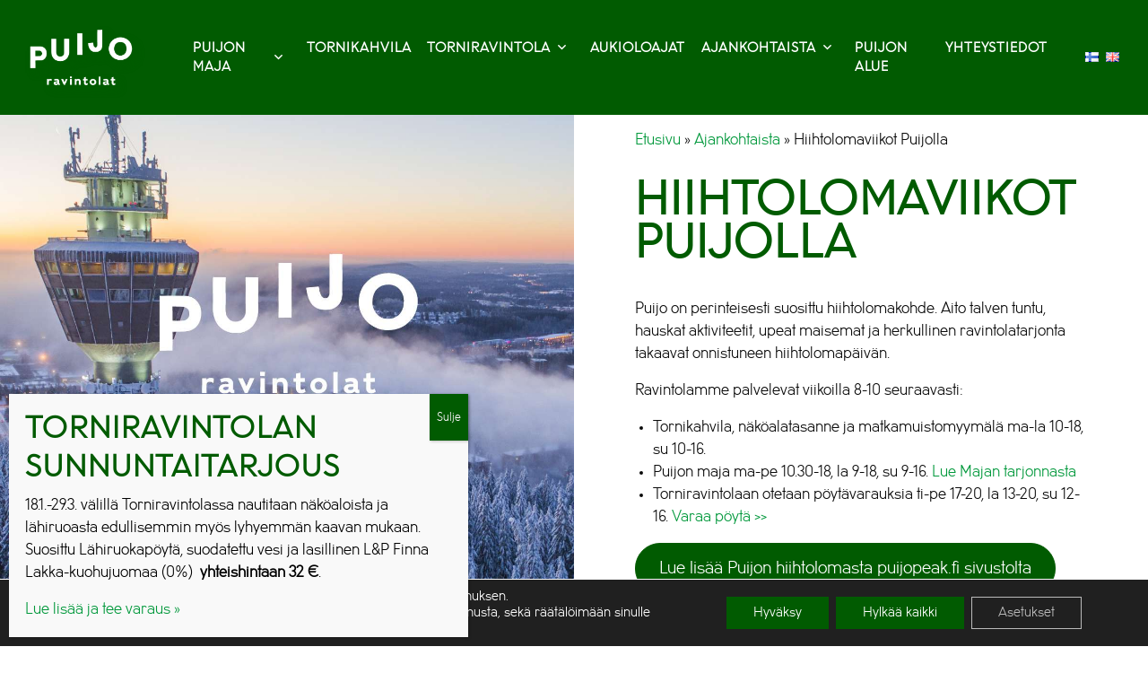

--- FILE ---
content_type: text/html; charset=UTF-8
request_url: https://puijonravintolat.fi/ajankohtaista/hiihtolomaviikot-puijolla/
body_size: 15304
content:
<!doctype html>
<html class="no-js" lang="fi" >
	<head>
		<meta charset="UTF-8" />
		<meta name="viewport" content="width=device-width, initial-scale=1.0" />
		<link rel="apple-touch-icon" sizes="180x180" href="https://puijonravintolat.fi/wp-content/themes/puijopeak2023/assets/images/icons/apple-touch-icon.png">
		<link rel="icon" type="image/png" sizes="32x32" href="https://puijonravintolat.fi/wp-content/themes/puijopeak2023/assets/images/icons/favicon-32x32.png">
		<link rel="icon" type="image/png" sizes="16x16" href="https://puijonravintolat.fi/wp-content/themes/puijopeak2023/assets/images/icons/favicon-16x16.png">
		<link rel="manifest" href="https://puijonravintolat.fi/wp-content/themes/puijopeak2023/assets/images/icons/site.webmanifest">
		<meta name="msapplication-TileColor" content="#da532c">
		<meta name="theme-color" content="#ffffff">
    <link href="https://puijonravintolat.fi/wp-content/themes/puijopeak2023/fontawesome-pro-5.15.4-web/css/all.css" rel="stylesheet">
		<title>Hiihtolomaviikot Puijolla | Puijonravintolat</title>

<!-- The SEO Framework tehnyt Sybre Waaijer -->
<link rel="canonical" href="https://puijonravintolat.fi/ajankohtaista/hiihtolomaviikot-puijolla/" />
<meta name="description" content="Puijo on perinteisesti suosittu hiihtolomakohde. Aito talven tuntu, hauskat aktiviteetit, upeat maisemat ja herkullinen ravintolatarjonta takaavat onnistuneen hiihtolomapäivän." />
<meta property="og:type" content="article" />
<meta property="og:locale" content="fi_FI" />
<meta property="og:site_name" content="Puijonravintolat" />
<meta property="og:title" content="Hiihtolomaviikot Puijolla | Puijonravintolat" />
<meta property="og:description" content="Puijo on perinteisesti suosittu hiihtolomakohde. Aito talven tuntu, hauskat aktiviteetit, upeat maisemat ja herkullinen ravintolatarjonta takaavat onnistuneen hiihtolomapäivän." />
<meta property="og:url" content="https://puijonravintolat.fi/ajankohtaista/hiihtolomaviikot-puijolla/" />
<meta property="og:image" content="https://puijonravintolat.fi/wp-content/uploads/2023/11/puijo_ravintolat_kuopio_torni.jpg" />
<meta property="og:image:width" content="1200" />
<meta property="og:image:height" content="1800" />
<meta property="article:published_time" content="2024-02-16T09:00:59+00:00" />
<meta property="article:modified_time" content="2025-01-02T10:15:47+00:00" />
<meta name="twitter:card" content="summary_large_image" />
<meta name="twitter:title" content="Hiihtolomaviikot Puijolla | Puijonravintolat" />
<meta name="twitter:description" content="Puijo on perinteisesti suosittu hiihtolomakohde. Aito talven tuntu, hauskat aktiviteetit, upeat maisemat ja herkullinen ravintolatarjonta takaavat onnistuneen hiihtolomapäivän." />
<meta name="twitter:image" content="https://puijonravintolat.fi/wp-content/uploads/2023/11/puijo_ravintolat_kuopio_torni.jpg" />
<script type="application/ld+json">{"@context":"https://schema.org","@graph":[{"@type":"WebSite","@id":"https://puijonravintolat.fi/#/schema/WebSite","url":"https://puijonravintolat.fi/","name":"Puijonravintolat","description":"Puijonravintolat","inLanguage":"fi","potentialAction":{"@type":"SearchAction","target":{"@type":"EntryPoint","urlTemplate":"https://puijonravintolat.fi/search/{search_term_string}/"},"query-input":"required name=search_term_string"},"publisher":{"@type":"Organization","@id":"https://puijonravintolat.fi/#/schema/Organization","name":"Puijonravintolat","url":"https://puijonravintolat.fi/","logo":{"@type":"ImageObject","url":"https://puijonravintolat.fi/wp-content/uploads/2023/10/puijo_ravintolat_logo.png","contentUrl":"https://puijonravintolat.fi/wp-content/uploads/2023/10/puijo_ravintolat_logo.png","width":500,"height":325,"contentSize":"5485"}}},{"@type":"WebPage","@id":"https://puijonravintolat.fi/ajankohtaista/hiihtolomaviikot-puijolla/","url":"https://puijonravintolat.fi/ajankohtaista/hiihtolomaviikot-puijolla/","name":"Hiihtolomaviikot Puijolla | Puijonravintolat","description":"Puijo on perinteisesti suosittu hiihtolomakohde. Aito talven tuntu, hauskat aktiviteetit, upeat maisemat ja herkullinen ravintolatarjonta takaavat onnistuneen hiihtolomapäivän.","inLanguage":"fi","isPartOf":{"@id":"https://puijonravintolat.fi/#/schema/WebSite"},"breadcrumb":{"@type":"BreadcrumbList","@id":"https://puijonravintolat.fi/#/schema/BreadcrumbList","itemListElement":[{"@type":"ListItem","position":1,"item":"https://puijonravintolat.fi/","name":"Puijonravintolat"},{"@type":"ListItem","position":2,"item":"https://puijonravintolat.fi/./ajankohtaista/","name":"Kategoria: Ajankohtaista"},{"@type":"ListItem","position":3,"name":"Hiihtolomaviikot Puijolla"}]},"potentialAction":{"@type":"ReadAction","target":"https://puijonravintolat.fi/ajankohtaista/hiihtolomaviikot-puijolla/"},"datePublished":"2024-02-16T09:00:59+00:00","dateModified":"2025-01-02T10:15:47+00:00","author":{"@type":"Person","@id":"https://puijonravintolat.fi/#/schema/Person/ed1b1831bf7c74d126aa3dcb97d3055f","name":"Ravintola Puijo"}}]}</script>
<!-- / The SEO Framework tehnyt Sybre Waaijer | 19.83ms meta | 9.51ms boot -->

<link rel='dns-prefetch' href='//ajax.googleapis.com' />
<link rel='dns-prefetch' href='//cdnjs.cloudflare.com' />
<link rel="alternate" title="oEmbed (JSON)" type="application/json+oembed" href="https://puijonravintolat.fi/wp-json/oembed/1.0/embed?url=https%3A%2F%2Fpuijonravintolat.fi%2Fajankohtaista%2Fhiihtolomaviikot-puijolla%2F&#038;lang=fi" />
<link rel="alternate" title="oEmbed (XML)" type="text/xml+oembed" href="https://puijonravintolat.fi/wp-json/oembed/1.0/embed?url=https%3A%2F%2Fpuijonravintolat.fi%2Fajankohtaista%2Fhiihtolomaviikot-puijolla%2F&#038;format=xml&#038;lang=fi" />
<style id='wp-img-auto-sizes-contain-inline-css' type='text/css'>
img:is([sizes=auto i],[sizes^="auto," i]){contain-intrinsic-size:3000px 1500px}
/*# sourceURL=wp-img-auto-sizes-contain-inline-css */
</style>
<style id='wp-block-library-inline-css' type='text/css'>
:root{--wp-block-synced-color:#7a00df;--wp-block-synced-color--rgb:122,0,223;--wp-bound-block-color:var(--wp-block-synced-color);--wp-editor-canvas-background:#ddd;--wp-admin-theme-color:#007cba;--wp-admin-theme-color--rgb:0,124,186;--wp-admin-theme-color-darker-10:#006ba1;--wp-admin-theme-color-darker-10--rgb:0,107,160.5;--wp-admin-theme-color-darker-20:#005a87;--wp-admin-theme-color-darker-20--rgb:0,90,135;--wp-admin-border-width-focus:2px}@media (min-resolution:192dpi){:root{--wp-admin-border-width-focus:1.5px}}.wp-element-button{cursor:pointer}:root .has-very-light-gray-background-color{background-color:#eee}:root .has-very-dark-gray-background-color{background-color:#313131}:root .has-very-light-gray-color{color:#eee}:root .has-very-dark-gray-color{color:#313131}:root .has-vivid-green-cyan-to-vivid-cyan-blue-gradient-background{background:linear-gradient(135deg,#00d084,#0693e3)}:root .has-purple-crush-gradient-background{background:linear-gradient(135deg,#34e2e4,#4721fb 50%,#ab1dfe)}:root .has-hazy-dawn-gradient-background{background:linear-gradient(135deg,#faaca8,#dad0ec)}:root .has-subdued-olive-gradient-background{background:linear-gradient(135deg,#fafae1,#67a671)}:root .has-atomic-cream-gradient-background{background:linear-gradient(135deg,#fdd79a,#004a59)}:root .has-nightshade-gradient-background{background:linear-gradient(135deg,#330968,#31cdcf)}:root .has-midnight-gradient-background{background:linear-gradient(135deg,#020381,#2874fc)}:root{--wp--preset--font-size--normal:16px;--wp--preset--font-size--huge:42px}.has-regular-font-size{font-size:1em}.has-larger-font-size{font-size:2.625em}.has-normal-font-size{font-size:var(--wp--preset--font-size--normal)}.has-huge-font-size{font-size:var(--wp--preset--font-size--huge)}.has-text-align-center{text-align:center}.has-text-align-left{text-align:left}.has-text-align-right{text-align:right}.has-fit-text{white-space:nowrap!important}#end-resizable-editor-section{display:none}.aligncenter{clear:both}.items-justified-left{justify-content:flex-start}.items-justified-center{justify-content:center}.items-justified-right{justify-content:flex-end}.items-justified-space-between{justify-content:space-between}.screen-reader-text{border:0;clip-path:inset(50%);height:1px;margin:-1px;overflow:hidden;padding:0;position:absolute;width:1px;word-wrap:normal!important}.screen-reader-text:focus{background-color:#ddd;clip-path:none;color:#444;display:block;font-size:1em;height:auto;left:5px;line-height:normal;padding:15px 23px 14px;text-decoration:none;top:5px;width:auto;z-index:100000}html :where(.has-border-color){border-style:solid}html :where([style*=border-top-color]){border-top-style:solid}html :where([style*=border-right-color]){border-right-style:solid}html :where([style*=border-bottom-color]){border-bottom-style:solid}html :where([style*=border-left-color]){border-left-style:solid}html :where([style*=border-width]){border-style:solid}html :where([style*=border-top-width]){border-top-style:solid}html :where([style*=border-right-width]){border-right-style:solid}html :where([style*=border-bottom-width]){border-bottom-style:solid}html :where([style*=border-left-width]){border-left-style:solid}html :where(img[class*=wp-image-]){height:auto;max-width:100%}:where(figure){margin:0 0 1em}html :where(.is-position-sticky){--wp-admin--admin-bar--position-offset:var(--wp-admin--admin-bar--height,0px)}@media screen and (max-width:600px){html :where(.is-position-sticky){--wp-admin--admin-bar--position-offset:0px}}

/*# sourceURL=wp-block-library-inline-css */
</style><style id='wp-block-button-inline-css' type='text/css'>
.wp-block-button__link{align-content:center;box-sizing:border-box;cursor:pointer;display:inline-block;height:100%;text-align:center;word-break:break-word}.wp-block-button__link.aligncenter{text-align:center}.wp-block-button__link.alignright{text-align:right}:where(.wp-block-button__link){border-radius:9999px;box-shadow:none;padding:calc(.667em + 2px) calc(1.333em + 2px);text-decoration:none}.wp-block-button[style*=text-decoration] .wp-block-button__link{text-decoration:inherit}.wp-block-buttons>.wp-block-button.has-custom-width{max-width:none}.wp-block-buttons>.wp-block-button.has-custom-width .wp-block-button__link{width:100%}.wp-block-buttons>.wp-block-button.has-custom-font-size .wp-block-button__link{font-size:inherit}.wp-block-buttons>.wp-block-button.wp-block-button__width-25{width:calc(25% - var(--wp--style--block-gap, .5em)*.75)}.wp-block-buttons>.wp-block-button.wp-block-button__width-50{width:calc(50% - var(--wp--style--block-gap, .5em)*.5)}.wp-block-buttons>.wp-block-button.wp-block-button__width-75{width:calc(75% - var(--wp--style--block-gap, .5em)*.25)}.wp-block-buttons>.wp-block-button.wp-block-button__width-100{flex-basis:100%;width:100%}.wp-block-buttons.is-vertical>.wp-block-button.wp-block-button__width-25{width:25%}.wp-block-buttons.is-vertical>.wp-block-button.wp-block-button__width-50{width:50%}.wp-block-buttons.is-vertical>.wp-block-button.wp-block-button__width-75{width:75%}.wp-block-button.is-style-squared,.wp-block-button__link.wp-block-button.is-style-squared{border-radius:0}.wp-block-button.no-border-radius,.wp-block-button__link.no-border-radius{border-radius:0!important}:root :where(.wp-block-button .wp-block-button__link.is-style-outline),:root :where(.wp-block-button.is-style-outline>.wp-block-button__link){border:2px solid;padding:.667em 1.333em}:root :where(.wp-block-button .wp-block-button__link.is-style-outline:not(.has-text-color)),:root :where(.wp-block-button.is-style-outline>.wp-block-button__link:not(.has-text-color)){color:currentColor}:root :where(.wp-block-button .wp-block-button__link.is-style-outline:not(.has-background)),:root :where(.wp-block-button.is-style-outline>.wp-block-button__link:not(.has-background)){background-color:initial;background-image:none}
/*# sourceURL=https://puijonravintolat.fi/wp-includes/blocks/button/style.min.css */
</style>
<style id='wp-block-list-inline-css' type='text/css'>
ol,ul{box-sizing:border-box}:root :where(.wp-block-list.has-background){padding:1.25em 2.375em}
/*# sourceURL=https://puijonravintolat.fi/wp-includes/blocks/list/style.min.css */
</style>
<style id='wp-block-buttons-inline-css' type='text/css'>
.wp-block-buttons{box-sizing:border-box}.wp-block-buttons.is-vertical{flex-direction:column}.wp-block-buttons.is-vertical>.wp-block-button:last-child{margin-bottom:0}.wp-block-buttons>.wp-block-button{display:inline-block;margin:0}.wp-block-buttons.is-content-justification-left{justify-content:flex-start}.wp-block-buttons.is-content-justification-left.is-vertical{align-items:flex-start}.wp-block-buttons.is-content-justification-center{justify-content:center}.wp-block-buttons.is-content-justification-center.is-vertical{align-items:center}.wp-block-buttons.is-content-justification-right{justify-content:flex-end}.wp-block-buttons.is-content-justification-right.is-vertical{align-items:flex-end}.wp-block-buttons.is-content-justification-space-between{justify-content:space-between}.wp-block-buttons.aligncenter{text-align:center}.wp-block-buttons:not(.is-content-justification-space-between,.is-content-justification-right,.is-content-justification-left,.is-content-justification-center) .wp-block-button.aligncenter{margin-left:auto;margin-right:auto;width:100%}.wp-block-buttons[style*=text-decoration] .wp-block-button,.wp-block-buttons[style*=text-decoration] .wp-block-button__link{text-decoration:inherit}.wp-block-buttons.has-custom-font-size .wp-block-button__link{font-size:inherit}.wp-block-buttons .wp-block-button__link{width:100%}.wp-block-button.aligncenter{text-align:center}
/*# sourceURL=https://puijonravintolat.fi/wp-includes/blocks/buttons/style.min.css */
</style>
<style id='wp-block-paragraph-inline-css' type='text/css'>
.is-small-text{font-size:.875em}.is-regular-text{font-size:1em}.is-large-text{font-size:2.25em}.is-larger-text{font-size:3em}.has-drop-cap:not(:focus):first-letter{float:left;font-size:8.4em;font-style:normal;font-weight:100;line-height:.68;margin:.05em .1em 0 0;text-transform:uppercase}body.rtl .has-drop-cap:not(:focus):first-letter{float:none;margin-left:.1em}p.has-drop-cap.has-background{overflow:hidden}:root :where(p.has-background){padding:1.25em 2.375em}:where(p.has-text-color:not(.has-link-color)) a{color:inherit}p.has-text-align-left[style*="writing-mode:vertical-lr"],p.has-text-align-right[style*="writing-mode:vertical-rl"]{rotate:180deg}
/*# sourceURL=https://puijonravintolat.fi/wp-includes/blocks/paragraph/style.min.css */
</style>
<style id='global-styles-inline-css' type='text/css'>
:root{--wp--preset--aspect-ratio--square: 1;--wp--preset--aspect-ratio--4-3: 4/3;--wp--preset--aspect-ratio--3-4: 3/4;--wp--preset--aspect-ratio--3-2: 3/2;--wp--preset--aspect-ratio--2-3: 2/3;--wp--preset--aspect-ratio--16-9: 16/9;--wp--preset--aspect-ratio--9-16: 9/16;--wp--preset--color--black: #000000;--wp--preset--color--cyan-bluish-gray: #abb8c3;--wp--preset--color--white: #ffffff;--wp--preset--color--pale-pink: #f78da7;--wp--preset--color--vivid-red: #cf2e2e;--wp--preset--color--luminous-vivid-orange: #ff6900;--wp--preset--color--luminous-vivid-amber: #fcb900;--wp--preset--color--light-green-cyan: #7bdcb5;--wp--preset--color--vivid-green-cyan: #00d084;--wp--preset--color--pale-cyan-blue: #8ed1fc;--wp--preset--color--vivid-cyan-blue: #0693e3;--wp--preset--color--vivid-purple: #9b51e0;--wp--preset--gradient--vivid-cyan-blue-to-vivid-purple: linear-gradient(135deg,rgb(6,147,227) 0%,rgb(155,81,224) 100%);--wp--preset--gradient--light-green-cyan-to-vivid-green-cyan: linear-gradient(135deg,rgb(122,220,180) 0%,rgb(0,208,130) 100%);--wp--preset--gradient--luminous-vivid-amber-to-luminous-vivid-orange: linear-gradient(135deg,rgb(252,185,0) 0%,rgb(255,105,0) 100%);--wp--preset--gradient--luminous-vivid-orange-to-vivid-red: linear-gradient(135deg,rgb(255,105,0) 0%,rgb(207,46,46) 100%);--wp--preset--gradient--very-light-gray-to-cyan-bluish-gray: linear-gradient(135deg,rgb(238,238,238) 0%,rgb(169,184,195) 100%);--wp--preset--gradient--cool-to-warm-spectrum: linear-gradient(135deg,rgb(74,234,220) 0%,rgb(151,120,209) 20%,rgb(207,42,186) 40%,rgb(238,44,130) 60%,rgb(251,105,98) 80%,rgb(254,248,76) 100%);--wp--preset--gradient--blush-light-purple: linear-gradient(135deg,rgb(255,206,236) 0%,rgb(152,150,240) 100%);--wp--preset--gradient--blush-bordeaux: linear-gradient(135deg,rgb(254,205,165) 0%,rgb(254,45,45) 50%,rgb(107,0,62) 100%);--wp--preset--gradient--luminous-dusk: linear-gradient(135deg,rgb(255,203,112) 0%,rgb(199,81,192) 50%,rgb(65,88,208) 100%);--wp--preset--gradient--pale-ocean: linear-gradient(135deg,rgb(255,245,203) 0%,rgb(182,227,212) 50%,rgb(51,167,181) 100%);--wp--preset--gradient--electric-grass: linear-gradient(135deg,rgb(202,248,128) 0%,rgb(113,206,126) 100%);--wp--preset--gradient--midnight: linear-gradient(135deg,rgb(2,3,129) 0%,rgb(40,116,252) 100%);--wp--preset--font-size--small: 13px;--wp--preset--font-size--medium: 20px;--wp--preset--font-size--large: 36px;--wp--preset--font-size--x-large: 42px;--wp--preset--spacing--20: 0.44rem;--wp--preset--spacing--30: 0.67rem;--wp--preset--spacing--40: 1rem;--wp--preset--spacing--50: 1.5rem;--wp--preset--spacing--60: 2.25rem;--wp--preset--spacing--70: 3.38rem;--wp--preset--spacing--80: 5.06rem;--wp--preset--shadow--natural: 6px 6px 9px rgba(0, 0, 0, 0.2);--wp--preset--shadow--deep: 12px 12px 50px rgba(0, 0, 0, 0.4);--wp--preset--shadow--sharp: 6px 6px 0px rgba(0, 0, 0, 0.2);--wp--preset--shadow--outlined: 6px 6px 0px -3px rgb(255, 255, 255), 6px 6px rgb(0, 0, 0);--wp--preset--shadow--crisp: 6px 6px 0px rgb(0, 0, 0);}:where(.is-layout-flex){gap: 0.5em;}:where(.is-layout-grid){gap: 0.5em;}body .is-layout-flex{display: flex;}.is-layout-flex{flex-wrap: wrap;align-items: center;}.is-layout-flex > :is(*, div){margin: 0;}body .is-layout-grid{display: grid;}.is-layout-grid > :is(*, div){margin: 0;}:where(.wp-block-columns.is-layout-flex){gap: 2em;}:where(.wp-block-columns.is-layout-grid){gap: 2em;}:where(.wp-block-post-template.is-layout-flex){gap: 1.25em;}:where(.wp-block-post-template.is-layout-grid){gap: 1.25em;}.has-black-color{color: var(--wp--preset--color--black) !important;}.has-cyan-bluish-gray-color{color: var(--wp--preset--color--cyan-bluish-gray) !important;}.has-white-color{color: var(--wp--preset--color--white) !important;}.has-pale-pink-color{color: var(--wp--preset--color--pale-pink) !important;}.has-vivid-red-color{color: var(--wp--preset--color--vivid-red) !important;}.has-luminous-vivid-orange-color{color: var(--wp--preset--color--luminous-vivid-orange) !important;}.has-luminous-vivid-amber-color{color: var(--wp--preset--color--luminous-vivid-amber) !important;}.has-light-green-cyan-color{color: var(--wp--preset--color--light-green-cyan) !important;}.has-vivid-green-cyan-color{color: var(--wp--preset--color--vivid-green-cyan) !important;}.has-pale-cyan-blue-color{color: var(--wp--preset--color--pale-cyan-blue) !important;}.has-vivid-cyan-blue-color{color: var(--wp--preset--color--vivid-cyan-blue) !important;}.has-vivid-purple-color{color: var(--wp--preset--color--vivid-purple) !important;}.has-black-background-color{background-color: var(--wp--preset--color--black) !important;}.has-cyan-bluish-gray-background-color{background-color: var(--wp--preset--color--cyan-bluish-gray) !important;}.has-white-background-color{background-color: var(--wp--preset--color--white) !important;}.has-pale-pink-background-color{background-color: var(--wp--preset--color--pale-pink) !important;}.has-vivid-red-background-color{background-color: var(--wp--preset--color--vivid-red) !important;}.has-luminous-vivid-orange-background-color{background-color: var(--wp--preset--color--luminous-vivid-orange) !important;}.has-luminous-vivid-amber-background-color{background-color: var(--wp--preset--color--luminous-vivid-amber) !important;}.has-light-green-cyan-background-color{background-color: var(--wp--preset--color--light-green-cyan) !important;}.has-vivid-green-cyan-background-color{background-color: var(--wp--preset--color--vivid-green-cyan) !important;}.has-pale-cyan-blue-background-color{background-color: var(--wp--preset--color--pale-cyan-blue) !important;}.has-vivid-cyan-blue-background-color{background-color: var(--wp--preset--color--vivid-cyan-blue) !important;}.has-vivid-purple-background-color{background-color: var(--wp--preset--color--vivid-purple) !important;}.has-black-border-color{border-color: var(--wp--preset--color--black) !important;}.has-cyan-bluish-gray-border-color{border-color: var(--wp--preset--color--cyan-bluish-gray) !important;}.has-white-border-color{border-color: var(--wp--preset--color--white) !important;}.has-pale-pink-border-color{border-color: var(--wp--preset--color--pale-pink) !important;}.has-vivid-red-border-color{border-color: var(--wp--preset--color--vivid-red) !important;}.has-luminous-vivid-orange-border-color{border-color: var(--wp--preset--color--luminous-vivid-orange) !important;}.has-luminous-vivid-amber-border-color{border-color: var(--wp--preset--color--luminous-vivid-amber) !important;}.has-light-green-cyan-border-color{border-color: var(--wp--preset--color--light-green-cyan) !important;}.has-vivid-green-cyan-border-color{border-color: var(--wp--preset--color--vivid-green-cyan) !important;}.has-pale-cyan-blue-border-color{border-color: var(--wp--preset--color--pale-cyan-blue) !important;}.has-vivid-cyan-blue-border-color{border-color: var(--wp--preset--color--vivid-cyan-blue) !important;}.has-vivid-purple-border-color{border-color: var(--wp--preset--color--vivid-purple) !important;}.has-vivid-cyan-blue-to-vivid-purple-gradient-background{background: var(--wp--preset--gradient--vivid-cyan-blue-to-vivid-purple) !important;}.has-light-green-cyan-to-vivid-green-cyan-gradient-background{background: var(--wp--preset--gradient--light-green-cyan-to-vivid-green-cyan) !important;}.has-luminous-vivid-amber-to-luminous-vivid-orange-gradient-background{background: var(--wp--preset--gradient--luminous-vivid-amber-to-luminous-vivid-orange) !important;}.has-luminous-vivid-orange-to-vivid-red-gradient-background{background: var(--wp--preset--gradient--luminous-vivid-orange-to-vivid-red) !important;}.has-very-light-gray-to-cyan-bluish-gray-gradient-background{background: var(--wp--preset--gradient--very-light-gray-to-cyan-bluish-gray) !important;}.has-cool-to-warm-spectrum-gradient-background{background: var(--wp--preset--gradient--cool-to-warm-spectrum) !important;}.has-blush-light-purple-gradient-background{background: var(--wp--preset--gradient--blush-light-purple) !important;}.has-blush-bordeaux-gradient-background{background: var(--wp--preset--gradient--blush-bordeaux) !important;}.has-luminous-dusk-gradient-background{background: var(--wp--preset--gradient--luminous-dusk) !important;}.has-pale-ocean-gradient-background{background: var(--wp--preset--gradient--pale-ocean) !important;}.has-electric-grass-gradient-background{background: var(--wp--preset--gradient--electric-grass) !important;}.has-midnight-gradient-background{background: var(--wp--preset--gradient--midnight) !important;}.has-small-font-size{font-size: var(--wp--preset--font-size--small) !important;}.has-medium-font-size{font-size: var(--wp--preset--font-size--medium) !important;}.has-large-font-size{font-size: var(--wp--preset--font-size--large) !important;}.has-x-large-font-size{font-size: var(--wp--preset--font-size--x-large) !important;}
/*# sourceURL=global-styles-inline-css */
</style>

<style id='classic-theme-styles-inline-css' type='text/css'>
/*! This file is auto-generated */
.wp-block-button__link{color:#fff;background-color:#32373c;border-radius:9999px;box-shadow:none;text-decoration:none;padding:calc(.667em + 2px) calc(1.333em + 2px);font-size:1.125em}.wp-block-file__button{background:#32373c;color:#fff;text-decoration:none}
/*# sourceURL=/wp-includes/css/classic-themes.min.css */
</style>
<link rel='stylesheet' id='wp-components-css' href='https://puijonravintolat.fi/wp-includes/css/dist/components/style.min.css?ver=6.9' type='text/css' media='all' />
<link rel='stylesheet' id='wp-preferences-css' href='https://puijonravintolat.fi/wp-includes/css/dist/preferences/style.min.css?ver=6.9' type='text/css' media='all' />
<link rel='stylesheet' id='wp-block-editor-css' href='https://puijonravintolat.fi/wp-includes/css/dist/block-editor/style.min.css?ver=6.9' type='text/css' media='all' />
<link rel='stylesheet' id='popup-maker-block-library-style-css' href='https://puijonravintolat.fi/wp-content/plugins/popup-maker/dist/packages/block-library-style.css?ver=dbea705cfafe089d65f1' type='text/css' media='all' />
<link rel='stylesheet' id='main-stylesheet-css' href='https://puijonravintolat.fi/wp-content/themes/puijopeak2023/assets/stylesheets/foundation.css?ver=2019-11-27' type='text/css' media='all' />
<link rel='stylesheet' id='puijopeak-stylesheet-css' href='https://puijonravintolat.fi/wp-content/themes/puijopeak2023/dist/stylesheets/app.css?ver=1679386469' type='text/css' media='all' />
<link rel='stylesheet' id='slick-stylesheet-css' href='//cdnjs.cloudflare.com/ajax/libs/slick-carousel/1.9.0/slick.css?ver=1679386469' type='text/css' media='all' />
<link rel='stylesheet' id='popup-maker-site-css' href='//puijonravintolat.fi/wp-content/uploads/pum/pum-site-styles.css?generated=1768487981&#038;ver=1.21.5' type='text/css' media='all' />
<link rel='stylesheet' id='moove_gdpr_frontend-css' href='https://puijonravintolat.fi/wp-content/plugins/gdpr-cookie-compliance/dist/styles/gdpr-main-nf.css?ver=5.0.9' type='text/css' media='all' />
<style id='moove_gdpr_frontend-inline-css' type='text/css'>
				#moove_gdpr_cookie_modal .moove-gdpr-modal-content .moove-gdpr-tab-main h3.tab-title, 
				#moove_gdpr_cookie_modal .moove-gdpr-modal-content .moove-gdpr-tab-main span.tab-title,
				#moove_gdpr_cookie_modal .moove-gdpr-modal-content .moove-gdpr-modal-left-content #moove-gdpr-menu li a, 
				#moove_gdpr_cookie_modal .moove-gdpr-modal-content .moove-gdpr-modal-left-content #moove-gdpr-menu li button,
				#moove_gdpr_cookie_modal .moove-gdpr-modal-content .moove-gdpr-modal-left-content .moove-gdpr-branding-cnt a,
				#moove_gdpr_cookie_modal .moove-gdpr-modal-content .moove-gdpr-modal-footer-content .moove-gdpr-button-holder a.mgbutton, 
				#moove_gdpr_cookie_modal .moove-gdpr-modal-content .moove-gdpr-modal-footer-content .moove-gdpr-button-holder button.mgbutton,
				#moove_gdpr_cookie_modal .cookie-switch .cookie-slider:after, 
				#moove_gdpr_cookie_modal .cookie-switch .slider:after, 
				#moove_gdpr_cookie_modal .switch .cookie-slider:after, 
				#moove_gdpr_cookie_modal .switch .slider:after,
				#moove_gdpr_cookie_info_bar .moove-gdpr-info-bar-container .moove-gdpr-info-bar-content p, 
				#moove_gdpr_cookie_info_bar .moove-gdpr-info-bar-container .moove-gdpr-info-bar-content p a,
				#moove_gdpr_cookie_info_bar .moove-gdpr-info-bar-container .moove-gdpr-info-bar-content a.mgbutton, 
				#moove_gdpr_cookie_info_bar .moove-gdpr-info-bar-container .moove-gdpr-info-bar-content button.mgbutton,
				#moove_gdpr_cookie_modal .moove-gdpr-modal-content .moove-gdpr-tab-main .moove-gdpr-tab-main-content h1, 
				#moove_gdpr_cookie_modal .moove-gdpr-modal-content .moove-gdpr-tab-main .moove-gdpr-tab-main-content h2, 
				#moove_gdpr_cookie_modal .moove-gdpr-modal-content .moove-gdpr-tab-main .moove-gdpr-tab-main-content h3, 
				#moove_gdpr_cookie_modal .moove-gdpr-modal-content .moove-gdpr-tab-main .moove-gdpr-tab-main-content h4, 
				#moove_gdpr_cookie_modal .moove-gdpr-modal-content .moove-gdpr-tab-main .moove-gdpr-tab-main-content h5, 
				#moove_gdpr_cookie_modal .moove-gdpr-modal-content .moove-gdpr-tab-main .moove-gdpr-tab-main-content h6,
				#moove_gdpr_cookie_modal .moove-gdpr-modal-content.moove_gdpr_modal_theme_v2 .moove-gdpr-modal-title .tab-title,
				#moove_gdpr_cookie_modal .moove-gdpr-modal-content.moove_gdpr_modal_theme_v2 .moove-gdpr-tab-main h3.tab-title, 
				#moove_gdpr_cookie_modal .moove-gdpr-modal-content.moove_gdpr_modal_theme_v2 .moove-gdpr-tab-main span.tab-title,
				#moove_gdpr_cookie_modal .moove-gdpr-modal-content.moove_gdpr_modal_theme_v2 .moove-gdpr-branding-cnt a {
					font-weight: inherit				}
			#moove_gdpr_cookie_modal,#moove_gdpr_cookie_info_bar,.gdpr_cookie_settings_shortcode_content{font-family:inherit}#moove_gdpr_save_popup_settings_button{background-color:#373737;color:#fff}#moove_gdpr_save_popup_settings_button:hover{background-color:#000}#moove_gdpr_cookie_info_bar .moove-gdpr-info-bar-container .moove-gdpr-info-bar-content a.mgbutton,#moove_gdpr_cookie_info_bar .moove-gdpr-info-bar-container .moove-gdpr-info-bar-content button.mgbutton{background-color:#015b01}#moove_gdpr_cookie_modal .moove-gdpr-modal-content .moove-gdpr-modal-footer-content .moove-gdpr-button-holder a.mgbutton,#moove_gdpr_cookie_modal .moove-gdpr-modal-content .moove-gdpr-modal-footer-content .moove-gdpr-button-holder button.mgbutton,.gdpr_cookie_settings_shortcode_content .gdpr-shr-button.button-green{background-color:#015b01;border-color:#015b01}#moove_gdpr_cookie_modal .moove-gdpr-modal-content .moove-gdpr-modal-footer-content .moove-gdpr-button-holder a.mgbutton:hover,#moove_gdpr_cookie_modal .moove-gdpr-modal-content .moove-gdpr-modal-footer-content .moove-gdpr-button-holder button.mgbutton:hover,.gdpr_cookie_settings_shortcode_content .gdpr-shr-button.button-green:hover{background-color:#fff;color:#015b01}#moove_gdpr_cookie_modal .moove-gdpr-modal-content .moove-gdpr-modal-close i,#moove_gdpr_cookie_modal .moove-gdpr-modal-content .moove-gdpr-modal-close span.gdpr-icon{background-color:#015b01;border:1px solid #015b01}#moove_gdpr_cookie_info_bar span.moove-gdpr-infobar-allow-all.focus-g,#moove_gdpr_cookie_info_bar span.moove-gdpr-infobar-allow-all:focus,#moove_gdpr_cookie_info_bar button.moove-gdpr-infobar-allow-all.focus-g,#moove_gdpr_cookie_info_bar button.moove-gdpr-infobar-allow-all:focus,#moove_gdpr_cookie_info_bar span.moove-gdpr-infobar-reject-btn.focus-g,#moove_gdpr_cookie_info_bar span.moove-gdpr-infobar-reject-btn:focus,#moove_gdpr_cookie_info_bar button.moove-gdpr-infobar-reject-btn.focus-g,#moove_gdpr_cookie_info_bar button.moove-gdpr-infobar-reject-btn:focus,#moove_gdpr_cookie_info_bar span.change-settings-button.focus-g,#moove_gdpr_cookie_info_bar span.change-settings-button:focus,#moove_gdpr_cookie_info_bar button.change-settings-button.focus-g,#moove_gdpr_cookie_info_bar button.change-settings-button:focus{-webkit-box-shadow:0 0 1px 3px #015b01;-moz-box-shadow:0 0 1px 3px #015b01;box-shadow:0 0 1px 3px #015b01}#moove_gdpr_cookie_modal .moove-gdpr-modal-content .moove-gdpr-modal-close i:hover,#moove_gdpr_cookie_modal .moove-gdpr-modal-content .moove-gdpr-modal-close span.gdpr-icon:hover,#moove_gdpr_cookie_info_bar span[data-href]>u.change-settings-button{color:#015b01}#moove_gdpr_cookie_modal .moove-gdpr-modal-content .moove-gdpr-modal-left-content #moove-gdpr-menu li.menu-item-selected a span.gdpr-icon,#moove_gdpr_cookie_modal .moove-gdpr-modal-content .moove-gdpr-modal-left-content #moove-gdpr-menu li.menu-item-selected button span.gdpr-icon{color:inherit}#moove_gdpr_cookie_modal .moove-gdpr-modal-content .moove-gdpr-modal-left-content #moove-gdpr-menu li a span.gdpr-icon,#moove_gdpr_cookie_modal .moove-gdpr-modal-content .moove-gdpr-modal-left-content #moove-gdpr-menu li button span.gdpr-icon{color:inherit}#moove_gdpr_cookie_modal .gdpr-acc-link{line-height:0;font-size:0;color:transparent;position:absolute}#moove_gdpr_cookie_modal .moove-gdpr-modal-content .moove-gdpr-modal-close:hover i,#moove_gdpr_cookie_modal .moove-gdpr-modal-content .moove-gdpr-modal-left-content #moove-gdpr-menu li a,#moove_gdpr_cookie_modal .moove-gdpr-modal-content .moove-gdpr-modal-left-content #moove-gdpr-menu li button,#moove_gdpr_cookie_modal .moove-gdpr-modal-content .moove-gdpr-modal-left-content #moove-gdpr-menu li button i,#moove_gdpr_cookie_modal .moove-gdpr-modal-content .moove-gdpr-modal-left-content #moove-gdpr-menu li a i,#moove_gdpr_cookie_modal .moove-gdpr-modal-content .moove-gdpr-tab-main .moove-gdpr-tab-main-content a:hover,#moove_gdpr_cookie_info_bar.moove-gdpr-dark-scheme .moove-gdpr-info-bar-container .moove-gdpr-info-bar-content a.mgbutton:hover,#moove_gdpr_cookie_info_bar.moove-gdpr-dark-scheme .moove-gdpr-info-bar-container .moove-gdpr-info-bar-content button.mgbutton:hover,#moove_gdpr_cookie_info_bar.moove-gdpr-dark-scheme .moove-gdpr-info-bar-container .moove-gdpr-info-bar-content a:hover,#moove_gdpr_cookie_info_bar.moove-gdpr-dark-scheme .moove-gdpr-info-bar-container .moove-gdpr-info-bar-content button:hover,#moove_gdpr_cookie_info_bar.moove-gdpr-dark-scheme .moove-gdpr-info-bar-container .moove-gdpr-info-bar-content span.change-settings-button:hover,#moove_gdpr_cookie_info_bar.moove-gdpr-dark-scheme .moove-gdpr-info-bar-container .moove-gdpr-info-bar-content button.change-settings-button:hover,#moove_gdpr_cookie_info_bar.moove-gdpr-dark-scheme .moove-gdpr-info-bar-container .moove-gdpr-info-bar-content u.change-settings-button:hover,#moove_gdpr_cookie_info_bar span[data-href]>u.change-settings-button,#moove_gdpr_cookie_info_bar.moove-gdpr-dark-scheme .moove-gdpr-info-bar-container .moove-gdpr-info-bar-content a.mgbutton.focus-g,#moove_gdpr_cookie_info_bar.moove-gdpr-dark-scheme .moove-gdpr-info-bar-container .moove-gdpr-info-bar-content button.mgbutton.focus-g,#moove_gdpr_cookie_info_bar.moove-gdpr-dark-scheme .moove-gdpr-info-bar-container .moove-gdpr-info-bar-content a.focus-g,#moove_gdpr_cookie_info_bar.moove-gdpr-dark-scheme .moove-gdpr-info-bar-container .moove-gdpr-info-bar-content button.focus-g,#moove_gdpr_cookie_info_bar.moove-gdpr-dark-scheme .moove-gdpr-info-bar-container .moove-gdpr-info-bar-content a.mgbutton:focus,#moove_gdpr_cookie_info_bar.moove-gdpr-dark-scheme .moove-gdpr-info-bar-container .moove-gdpr-info-bar-content button.mgbutton:focus,#moove_gdpr_cookie_info_bar.moove-gdpr-dark-scheme .moove-gdpr-info-bar-container .moove-gdpr-info-bar-content a:focus,#moove_gdpr_cookie_info_bar.moove-gdpr-dark-scheme .moove-gdpr-info-bar-container .moove-gdpr-info-bar-content button:focus,#moove_gdpr_cookie_info_bar.moove-gdpr-dark-scheme .moove-gdpr-info-bar-container .moove-gdpr-info-bar-content span.change-settings-button.focus-g,span.change-settings-button:focus,button.change-settings-button.focus-g,button.change-settings-button:focus,#moove_gdpr_cookie_info_bar.moove-gdpr-dark-scheme .moove-gdpr-info-bar-container .moove-gdpr-info-bar-content u.change-settings-button.focus-g,#moove_gdpr_cookie_info_bar.moove-gdpr-dark-scheme .moove-gdpr-info-bar-container .moove-gdpr-info-bar-content u.change-settings-button:focus{color:#015b01}#moove_gdpr_cookie_modal .moove-gdpr-branding.focus-g span,#moove_gdpr_cookie_modal .moove-gdpr-modal-content .moove-gdpr-tab-main a.focus-g,#moove_gdpr_cookie_modal .moove-gdpr-modal-content .moove-gdpr-tab-main .gdpr-cd-details-toggle.focus-g{color:#015b01}#moove_gdpr_cookie_modal.gdpr_lightbox-hide{display:none}#moove_gdpr_cookie_info_bar .moove-gdpr-info-bar-container .moove-gdpr-info-bar-content a.mgbutton,#moove_gdpr_cookie_info_bar .moove-gdpr-info-bar-container .moove-gdpr-info-bar-content button.mgbutton,#moove_gdpr_cookie_modal .moove-gdpr-modal-content .moove-gdpr-modal-footer-content .moove-gdpr-button-holder a.mgbutton,#moove_gdpr_cookie_modal .moove-gdpr-modal-content .moove-gdpr-modal-footer-content .moove-gdpr-button-holder button.mgbutton,.gdpr-shr-button,#moove_gdpr_cookie_info_bar .moove-gdpr-infobar-close-btn{border-radius:0}
/*# sourceURL=moove_gdpr_frontend-inline-css */
</style>
<script type="text/javascript" src="//ajax.googleapis.com/ajax/libs/jquery/2.1.0/jquery.min.js?ver=2.1.0" id="jquery-js"></script>
<script type="text/javascript" src="//cdnjs.cloudflare.com/ajax/libs/slick-carousel/1.9.0/slick.min.js?ver=1.9.0" id="slick-js"></script>
<link rel="https://api.w.org/" href="https://puijonravintolat.fi/wp-json/" /><link rel="alternate" title="JSON" type="application/json" href="https://puijonravintolat.fi/wp-json/wp/v2/posts/8210" />								<script>
					// Define dataLayer and the gtag function.
					window.dataLayer = window.dataLayer || [];
					function gtag(){dataLayer.push(arguments);}

					// Set default consent to 'denied' as a placeholder
					// Determine actual values based on your own requirements
					gtag('consent', 'default', {
						'ad_storage': 'denied',
						'ad_user_data': 'denied',
						'ad_personalization': 'denied',
						'analytics_storage': 'denied',
						'personalization_storage': 'denied',
						'security_storage': 'denied',
						'functionality_storage': 'denied',
						'wait_for_update': '2000'
					});
				</script>

				<!-- Google Tag Manager -->
				<script>(function(w,d,s,l,i){w[l]=w[l]||[];w[l].push({'gtm.start':
				new Date().getTime(),event:'gtm.js'});var f=d.getElementsByTagName(s)[0],
				j=d.createElement(s),dl=l!='dataLayer'?'&l='+l:'';j.async=true;j.src=
				'https://www.googletagmanager.com/gtm.js?id='+i+dl;f.parentNode.insertBefore(j,f);
				})(window,document,'script','dataLayer','GTM-KVTWRBML');</script>
				<!-- End Google Tag Manager -->
									<style type="text/css" id="wp-custom-css">
			
.wp-block-button a:hover {
	color: #ffffff !important;
}

.navigation-container-outer #site-navigation .navbar-menu .navbar-item {
	margin-right: 1.1rem;
	letter-spacing: 1px;
}

.navigation-container-outer #site-navigation .navbar-menu .navbar-item .navbar-item {
	text-transform: none;
}

.navigation-container-outer .page-logo-container a img {
	width: 150px;
}

#company-info-block {
	width: 95%;
}		</style>
			</head>
	<body class="wp-singular post-template-default single single-post postid-8210 single-format-standard wp-custom-logo wp-theme-puijopeak2023 topbar">
	
	
	
	<header id="masthead" class="site-header" role="banner">
    <div class="navigation-container-outer">
      <div class="mobile-closer-nav">
        <button class="" type="button" id="toggle-button"><i class="fa fa-bars fa-2x" aria-hidden="true"></i></button>
      </div>
      <div class="page-logo-container">
        <a class="home-logo" href="https://puijonravintolat.fi/" rel="home"><a href="https://puijonravintolat.fi/" class="custom-logo-link" rel="home"><img width="500" height="325" src="https://puijonravintolat.fi/wp-content/uploads/2023/10/puijo_ravintolat_logo.png" class="custom-logo" alt="Puijonravintolat" decoding="async" fetchpriority="high" srcset="https://puijonravintolat.fi/wp-content/uploads/2023/10/puijo_ravintolat_logo.png 500w, https://puijonravintolat.fi/wp-content/uploads/2023/10/puijo_ravintolat_logo-300x195.png 300w" sizes="(max-width: 639px) 98vw, (max-width: 1199px) 64vw, 500px" /></a></a>
      </div>
      <div id="site-navigation" class="page-navigation" role="navigation">
        <div id="primary-menu" class="navbar-menu"><div class='navbar-item Puijon Maja  menu-item menu-item-type-post_type menu-item-object-page menu-item-has-children has-dropdown is-hoverable'>
<a class='navbar-link' href='https://puijonravintolat.fi/puijon-maja/' target=''>Puijon Maja <span class='dropdown-opener'><i class='far fa-angle-down'></i></span></a><div class='navbar-dropdown'><a class='navbar-item Puijon Majan lounas  menu-item menu-item-type-post_type menu-item-object-page' href='https://puijonravintolat.fi/ravintolat/puijon-majan-lounaat/' target=''>Puijon Majan lounas</a><a class='navbar-item Majan bistrolista  menu-item menu-item-type-post_type menu-item-object-page' href='https://puijonravintolat.fi/ravintolat/majan-bistrolista/' target=''>Majan bistrolista</a><a class='navbar-item Majan Retkiaamiainen  menu-item menu-item-type-post_type menu-item-object-page' href='https://puijonravintolat.fi/ravintolat/puijon-maja-retkiaamiainen/' target=''>Majan Retkiaamiainen</a><a class='navbar-item Majan puoti  menu-item menu-item-type-post_type menu-item-object-page' href='https://puijonravintolat.fi/puijon-maja/majan-puoti/' target=''>Majan puoti</a><a class='navbar-item Juhlat ja yksityistilaisuudet  menu-item menu-item-type-post_type menu-item-object-page' href='https://puijonravintolat.fi/puijon-maja/haat-juhlat-puijon-majalla/' target=''>Juhlat ja yksityistilaisuudet</a></div></div></a><a class='navbar-item Tornikahvila  menu-item menu-item-type-post_type menu-item-object-page' href='https://puijonravintolat.fi/tornikahvila/' target=''>Tornikahvila</a><div class='navbar-item Torniravintola  menu-item menu-item-type-post_type menu-item-object-page menu-item-has-children has-dropdown is-hoverable'>
<a class='navbar-link' href='https://puijonravintolat.fi/torniravintola/' target=''>Torniravintola <span class='dropdown-opener'><i class='far fa-angle-down'></i></span></a><div class='navbar-dropdown'><a class='navbar-item Lähiruokamenu la-su  menu-item menu-item-type-post_type menu-item-object-page' href='https://puijonravintolat.fi/torniravintola/lahiruokamenu/' target=''>Lähiruokamenu la-su</a><a class='navbar-item Torniravintolan ruokalista ti-pe  menu-item menu-item-type-post_type menu-item-object-page' href='https://puijonravintolat.fi/torniravintola/torniravintolan-ruokalista/' target=''>Torniravintolan ruokalista ti-pe</a><a class='navbar-item Juomalista  menu-item menu-item-type-post_type menu-item-object-page' href='https://puijonravintolat.fi/torniravintola/juomalista/' target=''>Juomalista</a></div></div></a><a class='navbar-item Aukioloajat  menu-item menu-item-type-post_type menu-item-object-page' href='https://puijonravintolat.fi/aukioloajat/' target=''>Aukioloajat</a><div class='navbar-item Ajankohtaista  menu-item menu-item-type-custom menu-item-object-custom menu-item-has-children has-dropdown is-hoverable'>
<a class='navbar-link' href='#ajankohtaista' target=''>Ajankohtaista <span class='dropdown-opener'><i class='far fa-angle-down'></i></span></a><div class='navbar-dropdown'><a class='navbar-item Snow tube synttärit Puijolla  menu-item menu-item-type-post_type menu-item-object-post' href='https://puijonravintolat.fi/ajankohtaista/snow-tube-synttarit-puijolla/' target=''>Snow tube synttärit Puijolla</a><a class='navbar-item Tyhy-päivät Puijolla  menu-item menu-item-type-post_type menu-item-object-page' href='https://puijonravintolat.fi/ravintolat/tyohyvinvointi-paivat-puijo-kuopio/' target=''>Tyhy-päivät Puijolla</a><a class='navbar-item Kokoukset ja yritystilaisuudet  menu-item menu-item-type-post_type menu-item-object-page' href='https://puijonravintolat.fi/ravintolat/kokoukset-yritystilaisuudet-puijolla/' target=''>Kokoukset ja yritystilaisuudet</a></div></div></a><a class='navbar-item Puijon alue  menu-item menu-item-type-post_type menu-item-object-page' href='https://puijonravintolat.fi/puijo-peak/' target=''>Puijon alue</a><a class='navbar-item Yhteystiedot  menu-item menu-item-type-post_type menu-item-object-page' href='https://puijonravintolat.fi/yhteystiedot/' target=''>Yhteystiedot</a></div>      </div>
      <div class="lang-nav-container">
        	<li class="lang-item lang-item-3 lang-item-fi current-lang lang-item-first"><a lang="fi" hreflang="fi" href="https://puijonravintolat.fi/ajankohtaista/hiihtolomaviikot-puijolla/" aria-current="true"><img src="[data-uri]" alt="Suomi" width="16" height="11" style="width: 16px; height: 11px;" /></a></li>
	<li class="lang-item lang-item-10 lang-item-en no-translation"><a lang="en-US" hreflang="en-US" href="https://puijonravintolat.fi/en/puijo-tower-restaurant-cafe/"><img src="[data-uri]" alt="English" width="16" height="11" style="width: 16px; height: 11px;" /></a></li>
      </div>
    </div>
	</header>

	<section class="container page-section">
		
<div id="single-header" class="small-12 large-6 column">
    <div id="featured-image" style="background-image: url(https://puijonravintolat.fi/wp-content/uploads/2023/11/puijo_ravintolat_kuopio_torni.jpg)"></div>
    </div>

<div id="single-post" role="main" class="small-12 large-6 column">

	<article class="main-content post-8210 post type-post status-publish format-standard has-post-thumbnail hentry category-ajankohtaista" id="post-8210">
        <div id="breadcrumb-container">
            <div id="crumbs"><a href="https://puijonravintolat.fi">Etusivu</a> &raquo; <a href="https://puijonravintolat.fi/./ajankohtaista/">Ajankohtaista</a> &raquo; <span class="current">Hiihtolomaviikot Puijolla</span></div>        </div>
		<header>
			<h1 class="entry-title">Hiihtolomaviikot Puijolla</h1>
		</header>
				<div class="entry-content">
			
<p>Puijo on perinteisesti suosittu hiihtolomakohde. Aito talven tuntu, hauskat aktiviteetit, upeat maisemat ja herkullinen ravintolatarjonta takaavat onnistuneen hiihtolomapäivän. </p>



<p>Ravintolamme palvelevat viikoilla 8-10 seuraavasti:</p>



<ul class="wp-block-list">
<li>Tornikahvila, näköalatasanne ja matkamuistomyymälä ma-la 10-18, su 10-16.</li>



<li>Puijon maja ma-pe 10.30-18, la 9-18, su 9-16.&nbsp;<a href="https://puijonravintolat.fi/puijon-maja/">Lue Majan tarjonnasta</a></li>



<li>Torniravintolaan otetaan pöytävarauksia ti-pe 17-20, la 13-20, su 12-16.&nbsp;<a href="https://v2.tableonline.fi/instabook/bookings/53JIVRB/">Varaa pöytä &gt;&gt;</a></li>
</ul>



<div class="wp-block-buttons is-layout-flex wp-block-buttons-is-layout-flex">
<div class="wp-block-button"><a class="wp-block-button__link has-background wp-element-button" href="https://www.puijopeak.fi/yleinen/hiihtolomaviikot-8-10/" style="background-color:#015b01" target="_blank" rel="noreferrer noopener">Lue lisää Puijon hiihtolomasta puijopeak.fi sivustolta</a></div>
</div>



<p><br></p>
		</div>

        
	</article>


</div>

		</section>
		<div id="footer-container">
			<footer id="footer" class="row expanded">
								<article id="media_image-2" class="small-12 medium-3 large-3 columns end widget widget_media_image"><img class="image " src="https://puijonravintolat.fi/wp-content/uploads/2019/08/footer-line-art.jpg" alt="" width="141" height="464" decoding="async" loading="lazy" /></article><article id="text-3" class="small-12 medium-3 large-3 columns end widget widget_text">			<div class="textwidget"><p><strong>Puijo Peak Oy<br />
</strong>Puijontie 135<br />
70300 Kuopio<br />
Finland</p>
<p>sales[at]puijopeak.fi</p>
<p>Tornin aula: +358 41 3179 535<br />
Myyntipalvelu: +358 41 3179 719<br />
Ravintolat: +358 44 5810 450</p>
<p><img loading="lazy" decoding="async" class="alignnone wp-image-1129" src="https://puijonravintolat.fi/wp-content/uploads/2019/12/EU_EAKR_FI_vertical_20mm_rgb-290x300.png" alt="" width="130" height="134" /><br />
<img loading="lazy" decoding="async" class="alignnone wp-image-1131" src="https://puijonravintolat.fi/wp-content/uploads/2019/12/VipuvoimaaEU_2014_2020_rgb-300x212.png" alt="" width="130" height="92" /></p>
</div>
		</article><article id="text-4" class="small-12 medium-3 large-3 columns end widget widget_text">			<div class="textwidget"><p><strong>Laskutustiedot</strong><br />
OVT-tunnus: 003729994491<br />
Verkkolaskuosoite: 003729994491<br />
Operaattorin tunnus: BAWCFI22</p>
<p>Sähköpostilaskut:<br />
<em><strong>Huom. osoite aina alla olevan muotoinen</strong></em><br />
Puijo Peak Oy<br />
##003729994491##<br />
PL 683<br />
00026 Basware<br />
email: lemonsoft.ostolaskut [at]<br />
bscs.basware.com</p>
</div>
		</article><article id="text-5" class="small-12 medium-3 large-3 columns end widget widget_text">			<div class="textwidget"><p><strong>Puijo Peak somessa</strong></p>
<div class="some-icon-container"><a href="https://instagram.com/puijopeak" target="_blank" rel="noopener">Instagram</a> <a href="https://www.facebook.com/puijopeak" target="_blank" rel="noopener">Facebook</a></div>
<p>Sivusto: <a href="https://www.ahooy.fi" target="_blank" rel="noopener">Ahooy Creative</a></p>
<p>&nbsp;</p>
<p><img loading="lazy" decoding="async" class="alignnone wp-image-5538 size-thumbnail" src="https://puijonravintolat.fi/wp-content/uploads/2022/06/Bisnode-DnB-riskiluokka-1-logo-2022-transparent-150x150.png" alt="" width="150" height="150" /></p>
</div>
		</article>							</footer>
		</div>

				<div id="reserve-banner-container">
			<a href="ravintolat/puijon-majan-lounaat">Puijon Maja lounaslista »</a>
			&nbsp;&nbsp;|&nbsp;&nbsp;
			<a href="https://v2.tableonline.fi/instabook/bookings/53JIVRB/selection">Varaa pöytä torniravintolaan »</a>
		</div>
		
		


<script type="speculationrules">
{"prefetch":[{"source":"document","where":{"and":[{"href_matches":"/*"},{"not":{"href_matches":["/wp-*.php","/wp-admin/*","/wp-content/uploads/*","/wp-content/*","/wp-content/plugins/*","/wp-content/themes/puijopeak2023/*","/*\\?(.+)"]}},{"not":{"selector_matches":"a[rel~=\"nofollow\"]"}},{"not":{"selector_matches":".no-prefetch, .no-prefetch a"}}]},"eagerness":"conservative"}]}
</script>
<div 
	id="pum-9852" 
	role="dialog" 
	aria-modal="false"
	class="pum pum-overlay pum-theme-9843 pum-theme-default-theme popmake-overlay pum-overlay-disabled pum-click-to-close auto_open click_open" 
	data-popmake="{&quot;id&quot;:9852,&quot;slug&quot;:&quot;torniravintolan-sunnuntaitarjous&quot;,&quot;theme_id&quot;:9843,&quot;cookies&quot;:[{&quot;event&quot;:&quot;on_popup_close&quot;,&quot;settings&quot;:{&quot;name&quot;:&quot;pum-9852&quot;,&quot;key&quot;:&quot;&quot;,&quot;session&quot;:null,&quot;path&quot;:true,&quot;time&quot;:&quot;10 days&quot;}}],&quot;triggers&quot;:[{&quot;type&quot;:&quot;auto_open&quot;,&quot;settings&quot;:{&quot;cookie_name&quot;:[&quot;pum-9852&quot;],&quot;delay&quot;:&quot;1000&quot;}},{&quot;type&quot;:&quot;click_open&quot;,&quot;settings&quot;:{&quot;extra_selectors&quot;:&quot;&quot;,&quot;cookie_name&quot;:null}}],&quot;mobile_disabled&quot;:null,&quot;tablet_disabled&quot;:null,&quot;meta&quot;:{&quot;display&quot;:{&quot;stackable&quot;:&quot;1&quot;,&quot;overlay_disabled&quot;:&quot;1&quot;,&quot;scrollable_content&quot;:false,&quot;disable_reposition&quot;:false,&quot;size&quot;:&quot;small&quot;,&quot;responsive_min_width&quot;:&quot;0%&quot;,&quot;responsive_min_width_unit&quot;:false,&quot;responsive_max_width&quot;:&quot;100%&quot;,&quot;responsive_max_width_unit&quot;:false,&quot;custom_width&quot;:&quot;300px&quot;,&quot;custom_width_unit&quot;:false,&quot;custom_height&quot;:&quot;380px&quot;,&quot;custom_height_unit&quot;:false,&quot;custom_height_auto&quot;:&quot;1&quot;,&quot;location&quot;:&quot;left bottom&quot;,&quot;position_from_trigger&quot;:false,&quot;position_top&quot;:&quot;100&quot;,&quot;position_left&quot;:&quot;10&quot;,&quot;position_bottom&quot;:&quot;10&quot;,&quot;position_right&quot;:&quot;10&quot;,&quot;position_fixed&quot;:&quot;1&quot;,&quot;animation_type&quot;:&quot;fade&quot;,&quot;animation_speed&quot;:&quot;350&quot;,&quot;animation_origin&quot;:&quot;left bottom&quot;,&quot;overlay_zindex&quot;:false,&quot;zindex&quot;:&quot;1999999999&quot;},&quot;close&quot;:{&quot;text&quot;:&quot;Sulje&quot;,&quot;button_delay&quot;:&quot;0&quot;,&quot;overlay_click&quot;:&quot;1&quot;,&quot;esc_press&quot;:false,&quot;f4_press&quot;:false},&quot;click_open&quot;:[]}}">

	<div id="popmake-9852" class="pum-container popmake theme-9843 pum-responsive pum-responsive-small responsive size-small pum-position-fixed">

				
				
		
				<div class="pum-content popmake-content" tabindex="0">
			<h3>Torniravintolan sunnuntaitarjous</h3>
<p><span style="color: #000000;">18.1.-29.3. välillä Torniravintolassa nautitaan näköaloista ja lähiruoasta edullisemmin myös lyhyemmän kaavan mukaan. Suosittu Lähiruokapöytä, suodatettu vesi ja lasillinen L&amp;P Finna Lakka-kuohujuomaa (0%)  <strong>yhteishintaan 32 €</strong>. </span></p>
<p><a href="https://puijonravintolat.fi/torniravintola/lahiruokamenu/">Lue lisää ja tee varaus »</a></p>
		</div>

				
							<button type="button" class="pum-close popmake-close" aria-label="Close">
			Sulje			</button>
		
	</div>

</div>
	<!--copyscapeskip-->
	<aside id="moove_gdpr_cookie_info_bar" class="moove-gdpr-info-bar-hidden moove-gdpr-align-center moove-gdpr-dark-scheme gdpr_infobar_postion_bottom" aria-label="GDPR-evästebanneri" style="display: none;">
	<div class="moove-gdpr-info-bar-container">
		<div class="moove-gdpr-info-bar-content">
		
<div class="moove-gdpr-cookie-notice">
  <p>Tarjoamaan evästeiden avulla asiakkaillemme paremman käyttökokemuksen.<br />
Kun hyväksyt evästeet, pystymme kehittämään sivumme käyttäjäkokemusta, sekä räätälöimään sinulle tarkoitettuja palveluita.</p>
</div>
<!--  .moove-gdpr-cookie-notice -->
		
<div class="moove-gdpr-button-holder">
			<button class="mgbutton moove-gdpr-infobar-allow-all gdpr-fbo-0" aria-label="Hyväksy" >Hyväksy</button>
						<button class="mgbutton moove-gdpr-infobar-reject-btn gdpr-fbo-1 "  aria-label="Hylkää kaikki">Hylkää kaikki</button>
							<button class="mgbutton moove-gdpr-infobar-settings-btn change-settings-button gdpr-fbo-2" aria-haspopup="true" data-href="#moove_gdpr_cookie_modal"  aria-label="Asetukset">Asetukset</button>
			</div>
<!--  .button-container -->
		</div>
		<!-- moove-gdpr-info-bar-content -->
	</div>
	<!-- moove-gdpr-info-bar-container -->
	</aside>
	<!-- #moove_gdpr_cookie_info_bar -->
	<!--/copyscapeskip-->
<script type="text/javascript" src="https://puijonravintolat.fi/wp-content/themes/puijopeak2023/dist/scripts/manifest.js?ver=1679386469" id="manifest-js"></script>
<script type="text/javascript" src="https://puijonravintolat.fi/wp-content/themes/puijopeak2023/dist/scripts/vendor.js?ver=1679386469" id="vendor-js"></script>
<script type="text/javascript" src="https://puijonravintolat.fi/wp-content/themes/puijopeak2023/assets/javascript/foundation.js?ver=2.6.1" id="foundation-js"></script>
<script type="text/javascript" src="https://puijonravintolat.fi/wp-content/themes/puijopeak2023/dist/scripts/custom.js?ver=2.6.1" id="customjs-js"></script>
<script type="text/javascript" src="https://puijonravintolat.fi/wp-includes/js/jquery/ui/core.min.js?ver=1.13.3" id="jquery-ui-core-js"></script>
<script type="text/javascript" src="https://puijonravintolat.fi/wp-includes/js/dist/hooks.min.js?ver=dd5603f07f9220ed27f1" id="wp-hooks-js"></script>
<script type="text/javascript" id="popup-maker-site-js-extra">
/* <![CDATA[ */
var pum_vars = {"version":"1.21.5","pm_dir_url":"https://puijonravintolat.fi/wp-content/plugins/popup-maker/","ajaxurl":"https://puijonravintolat.fi/wp-admin/admin-ajax.php","restapi":"https://puijonravintolat.fi/wp-json/pum/v1","rest_nonce":null,"default_theme":"9843","debug_mode":"","disable_tracking":"","home_url":"/","message_position":"top","core_sub_forms_enabled":"1","popups":[],"cookie_domain":"","analytics_enabled":"1","analytics_route":"analytics","analytics_api":"https://puijonravintolat.fi/wp-json/pum/v1"};
var pum_sub_vars = {"ajaxurl":"https://puijonravintolat.fi/wp-admin/admin-ajax.php","message_position":"top"};
var pum_popups = {"pum-9852":{"triggers":[{"type":"auto_open","settings":{"cookie_name":["pum-9852"],"delay":"1000"}}],"cookies":[{"event":"on_popup_close","settings":{"name":"pum-9852","key":"","session":null,"path":true,"time":"10 days"}}],"disable_on_mobile":false,"disable_on_tablet":false,"atc_promotion":null,"explain":null,"type_section":null,"theme_id":"9843","size":"small","responsive_min_width":"0%","responsive_max_width":"100%","custom_width":"300px","custom_height_auto":true,"custom_height":"380px","scrollable_content":false,"animation_type":"fade","animation_speed":"350","animation_origin":"left bottom","open_sound":"none","custom_sound":"","location":"left bottom","position_top":"100","position_bottom":"10","position_left":"10","position_right":"10","position_from_trigger":false,"position_fixed":true,"overlay_disabled":true,"stackable":true,"disable_reposition":false,"zindex":"1999999999","close_button_delay":"0","fi_promotion":null,"close_on_form_submission":false,"close_on_form_submission_delay":"0","close_on_overlay_click":true,"close_on_esc_press":false,"close_on_f4_press":false,"disable_form_reopen":false,"disable_accessibility":false,"theme_slug":"default-theme","id":9852,"slug":"torniravintolan-sunnuntaitarjous"}};
//# sourceURL=popup-maker-site-js-extra
/* ]]> */
</script>
<script type="text/javascript" src="//puijonravintolat.fi/wp-content/uploads/pum/pum-site-scripts.js?defer&amp;generated=1768487982&amp;ver=1.21.5" id="popup-maker-site-js"></script>
<script type="text/javascript" id="moove_gdpr_frontend-js-extra">
/* <![CDATA[ */
var moove_frontend_gdpr_scripts = {"ajaxurl":"https://puijonravintolat.fi/wp-admin/admin-ajax.php","post_id":"8210","plugin_dir":"https://puijonravintolat.fi/wp-content/plugins/gdpr-cookie-compliance","show_icons":"all","is_page":"","ajax_cookie_removal":"false","strict_init":"2","enabled_default":{"strict":2,"third_party":1,"advanced":0,"performance":0,"preference":0},"geo_location":"false","force_reload":"false","is_single":"1","hide_save_btn":"false","current_user":"0","cookie_expiration":"365","script_delay":"2000","close_btn_action":"1","close_btn_rdr":"","scripts_defined":"{\"cache\":true,\"header\":\"\",\"body\":\"\",\"footer\":\"\",\"thirdparty\":{\"header\":\"\\t\\t\\t\\t\\t\\t\\t\\t\u003Cscript data-gdpr\u003E\\n\\t\\t\\t\\t\\tgtag('consent', 'update', {\\n\\t\\t\\t\\t\\t'ad_storage': 'granted',\\n\\t\\t\\t\\t\\t'ad_user_data': 'granted',\\n\\t\\t\\t\\t\\t'ad_personalization': 'granted',\\n\\t\\t\\t\\t\\t'analytics_storage': 'granted',\\n\\t\\t\\t\\t\\t'personalization_storage': 'granted',\\n\\t\\t\\t\\t\\t\\t'security_storage': 'granted',\\n\\t\\t\\t\\t\\t\\t'functionality_storage': 'granted',\\n\\t\\t\\t\\t});\\n\\n\\t\\t\\t\\tdataLayer.push({\\n\\t\\t\\t\\t\\t'event': 'cookie_consent_update'\\n\\t\\t\\t\\t\\t});\\n\\t\\t\\t\\t\u003C\\/script\u003E\\t\\n\\t\\t\\t\\t\\t\\t\\t\\t\",\"body\":\"\",\"footer\":\"\"},\"strict\":{\"header\":\"\",\"body\":\"\",\"footer\":\"\"},\"advanced\":{\"header\":\"\",\"body\":\"\",\"footer\":\"\"}}","gdpr_scor":"true","wp_lang":"_fi","wp_consent_api":"false","gdpr_nonce":"ba6b8de2fd"};
//# sourceURL=moove_gdpr_frontend-js-extra
/* ]]> */
</script>
<script type="text/javascript" src="https://puijonravintolat.fi/wp-content/plugins/gdpr-cookie-compliance/dist/scripts/main.js?ver=5.0.9" id="moove_gdpr_frontend-js"></script>
<script type="text/javascript" id="moove_gdpr_frontend-js-after">
/* <![CDATA[ */
var gdpr_consent__strict = "true"
var gdpr_consent__thirdparty = "true"
var gdpr_consent__advanced = "false"
var gdpr_consent__performance = "false"
var gdpr_consent__preference = "false"
var gdpr_consent__cookies = "strict|thirdparty"
//# sourceURL=moove_gdpr_frontend-js-after
/* ]]> */
</script>

	<!--copyscapeskip-->
	<button data-href="#moove_gdpr_cookie_modal" aria-haspopup="true"  id="moove_gdpr_save_popup_settings_button" style='display: none;' class="" aria-label="Evästeasetukset">
	<span class="moove_gdpr_icon">
		<svg viewBox="0 0 512 512" xmlns="http://www.w3.org/2000/svg" style="max-width: 30px; max-height: 30px;">
		<g data-name="1">
			<path d="M293.9,450H233.53a15,15,0,0,1-14.92-13.42l-4.47-42.09a152.77,152.77,0,0,1-18.25-7.56L163,413.53a15,15,0,0,1-20-1.06l-42.69-42.69a15,15,0,0,1-1.06-20l26.61-32.93a152.15,152.15,0,0,1-7.57-18.25L76.13,294.1a15,15,0,0,1-13.42-14.91V218.81A15,15,0,0,1,76.13,203.9l42.09-4.47a152.15,152.15,0,0,1,7.57-18.25L99.18,148.25a15,15,0,0,1,1.06-20l42.69-42.69a15,15,0,0,1,20-1.06l32.93,26.6a152.77,152.77,0,0,1,18.25-7.56l4.47-42.09A15,15,0,0,1,233.53,48H293.9a15,15,0,0,1,14.92,13.42l4.46,42.09a152.91,152.91,0,0,1,18.26,7.56l32.92-26.6a15,15,0,0,1,20,1.06l42.69,42.69a15,15,0,0,1,1.06,20l-26.61,32.93a153.8,153.8,0,0,1,7.57,18.25l42.09,4.47a15,15,0,0,1,13.41,14.91v60.38A15,15,0,0,1,451.3,294.1l-42.09,4.47a153.8,153.8,0,0,1-7.57,18.25l26.61,32.93a15,15,0,0,1-1.06,20L384.5,412.47a15,15,0,0,1-20,1.06l-32.92-26.6a152.91,152.91,0,0,1-18.26,7.56l-4.46,42.09A15,15,0,0,1,293.9,450ZM247,420h33.39l4.09-38.56a15,15,0,0,1,11.06-12.91A123,123,0,0,0,325.7,356a15,15,0,0,1,17,1.31l30.16,24.37,23.61-23.61L372.06,328a15,15,0,0,1-1.31-17,122.63,122.63,0,0,0,12.49-30.14,15,15,0,0,1,12.92-11.06l38.55-4.1V232.31l-38.55-4.1a15,15,0,0,1-12.92-11.06A122.63,122.63,0,0,0,370.75,187a15,15,0,0,1,1.31-17l24.37-30.16-23.61-23.61-30.16,24.37a15,15,0,0,1-17,1.31,123,123,0,0,0-30.14-12.49,15,15,0,0,1-11.06-12.91L280.41,78H247l-4.09,38.56a15,15,0,0,1-11.07,12.91A122.79,122.79,0,0,0,201.73,142a15,15,0,0,1-17-1.31L154.6,116.28,131,139.89l24.38,30.16a15,15,0,0,1,1.3,17,123.41,123.41,0,0,0-12.49,30.14,15,15,0,0,1-12.91,11.06l-38.56,4.1v33.38l38.56,4.1a15,15,0,0,1,12.91,11.06A123.41,123.41,0,0,0,156.67,311a15,15,0,0,1-1.3,17L131,358.11l23.61,23.61,30.17-24.37a15,15,0,0,1,17-1.31,122.79,122.79,0,0,0,30.13,12.49,15,15,0,0,1,11.07,12.91ZM449.71,279.19h0Z" fill="currentColor"/>
			<path d="M263.71,340.36A91.36,91.36,0,1,1,355.08,249,91.46,91.46,0,0,1,263.71,340.36Zm0-152.72A61.36,61.36,0,1,0,325.08,249,61.43,61.43,0,0,0,263.71,187.64Z" fill="currentColor"/>
		</g>
		</svg>
	</span>

	<span class="moove_gdpr_text">Evästeasetukset</span>
	</button>
	<!--/copyscapeskip-->
    
	<!--copyscapeskip-->
	<!-- V2 -->
	<dialog id="moove_gdpr_cookie_modal" class="gdpr_lightbox-hide" aria-modal="true" aria-label="GDPR-asetusnäyttö">
	<div class="moove-gdpr-modal-content moove-clearfix logo-position-left moove_gdpr_modal_theme_v2">
				<button class="moove-gdpr-modal-close" autofocus aria-label="Sulje GDPR-evästeasetukset">
			<span class="gdpr-sr-only">Sulje GDPR-evästeasetukset</span>
			<span class="gdpr-icon moovegdpr-arrow-close"> </span>
		</button>
				<div class="moove-gdpr-modal-left-content">
		<ul id="moove-gdpr-menu">
			
<li class="menu-item-on menu-item-privacy_overview menu-item-selected">
	<button data-href="#privacy_overview" class="moove-gdpr-tab-nav" aria-label="Evästeasetukset">
	<span class="gdpr-nav-tab-title">Evästeasetukset</span>
	</button>
</li>

	<li class="menu-item-strict-necessary-cookies menu-item-off">
	<button data-href="#strict-necessary-cookies" class="moove-gdpr-tab-nav" aria-label="Välttämättömät toiminnalliset evästeet">
		<span class="gdpr-nav-tab-title">Välttämättömät toiminnalliset evästeet</span>
	</button>
	</li>


	<li class="menu-item-off menu-item-third_party_cookies">
	<button data-href="#third_party_cookies" class="moove-gdpr-tab-nav" aria-label="Analytiikkaevästeet">
		<span class="gdpr-nav-tab-title">Analytiikkaevästeet</span>
	</button>
	</li>



		</ul>
		</div>
		<!--  .moove-gdpr-modal-left-content -->
		<div class="moove-gdpr-modal-right-content">
			<div class="moove-gdpr-modal-title"> 
			<div>
				<span class="tab-title">Evästeasetukset</span>
			</div>
			
<div class="moove-gdpr-company-logo-holder">
	<img src="https://puijonravintolat.fi/wp-content/uploads/2023/11/puijo_ravintolat_logo-vihrea-300x195.png" alt=""   width="300"  height="195"  class="img-responsive" />
</div>
<!--  .moove-gdpr-company-logo-holder -->
			</div>
			<!-- .moove-gdpr-modal-ritle -->
			<div class="main-modal-content">

			<div class="moove-gdpr-tab-content">
				
<div id="privacy_overview" class="moove-gdpr-tab-main">
		<div class="moove-gdpr-tab-main-content">
	<p>Evästeiden avulla pyrimme tarjoamaan asiakkaillemme paremman käyttökokemuksen. Kun hyväksyt evästeet, pystymme kehittämään sivumme käyttäjäkokemusta, sekä räätälöimään sinulle tarkoitettuja palveluita.</p>
		</div>
	<!--  .moove-gdpr-tab-main-content -->

</div>
<!-- #privacy_overview -->
				
  <div id="strict-necessary-cookies" class="moove-gdpr-tab-main" >
    <span class="tab-title">Välttämättömät toiminnalliset evästeet</span>
    <div class="moove-gdpr-tab-main-content">
      <p>Nämä evästeet ovat sivujemme toiminnallisuuden kannalta välttämättömiä ja ovat aina käytössä. Käytämme toiminnallisia evästeitä esimerkiksi tekemiesi valintojen muistamiseen, kuten evästeasetuksiesi. Nämä evästeet eivät tallenna markkinoinnissa tai analytiikassa käytettävää käyttäjätietoa.</p>
      <div class="moove-gdpr-status-bar gdpr-checkbox-disabled checkbox-selected">
        <div class="gdpr-cc-form-wrap">
          <div class="gdpr-cc-form-fieldset">
            <label class="cookie-switch" for="moove_gdpr_strict_cookies">    
              <span class="gdpr-sr-only">Ota evästeet käyttöön tai poista ne käytöstä</span>        
              <input type="checkbox" aria-label="Välttämättömät toiminnalliset evästeet" disabled checked="checked"  value="check" name="moove_gdpr_strict_cookies" id="moove_gdpr_strict_cookies">
              <span class="cookie-slider cookie-round gdpr-sr" data-text-enable="Hyväksy" data-text-disabled="Hylkää">
                <span class="gdpr-sr-label">
                  <span class="gdpr-sr-enable">Hyväksy</span>
                  <span class="gdpr-sr-disable">Hylkää</span>
                </span>
              </span>
            </label>
          </div>
          <!-- .gdpr-cc-form-fieldset -->
        </div>
        <!-- .gdpr-cc-form-wrap -->
      </div>
      <!-- .moove-gdpr-status-bar -->
                                              
    </div>
    <!--  .moove-gdpr-tab-main-content -->
  </div>
  <!-- #strict-necesarry-cookies -->
				
  <div id="third_party_cookies" class="moove-gdpr-tab-main" >
    <span class="tab-title">Analytiikkaevästeet</span>
    <div class="moove-gdpr-tab-main-content">
      <p>Nämä evästeet auttavat meitä kehittämään sivustoamme, sekä tilastoimaan käyttäjämääriä. Sivuilla käytetään seuraavien palveluiden evästeitä:</p>
<p>Google Tag Manager</p>
<p>Google Analytics</p>
      <div class="moove-gdpr-status-bar">
        <div class="gdpr-cc-form-wrap">
          <div class="gdpr-cc-form-fieldset">
            <label class="cookie-switch" for="moove_gdpr_performance_cookies">    
              <span class="gdpr-sr-only">Ota evästeet käyttöön tai poista ne käytöstä</span>     
              <input type="checkbox" aria-label="Analytiikkaevästeet" value="check" name="moove_gdpr_performance_cookies" id="moove_gdpr_performance_cookies" >
              <span class="cookie-slider cookie-round gdpr-sr" data-text-enable="Hyväksy" data-text-disabled="Hylkää">
                <span class="gdpr-sr-label">
                  <span class="gdpr-sr-enable">Hyväksy</span>
                  <span class="gdpr-sr-disable">Hylkää</span>
                </span>
              </span>
            </label>
          </div>
          <!-- .gdpr-cc-form-fieldset -->
        </div>
        <!-- .gdpr-cc-form-wrap -->
      </div>
      <!-- .moove-gdpr-status-bar -->
             
    </div>
    <!--  .moove-gdpr-tab-main-content -->
  </div>
  <!-- #third_party_cookies -->
				
												
			</div>
			<!--  .moove-gdpr-tab-content -->
			</div>
			<!--  .main-modal-content -->
			<div class="moove-gdpr-modal-footer-content">
			<div class="moove-gdpr-button-holder">
						<button class="mgbutton moove-gdpr-modal-allow-all button-visible" aria-label="Hyväksy kaikki">Hyväksy kaikki</button>
								<button class="mgbutton moove-gdpr-modal-reject-all button-visible" aria-label="Hylkää kaikki">Hylkää kaikki</button>
								<button class="mgbutton moove-gdpr-modal-save-settings button-visible" aria-label="Tallenna muutokset">Tallenna muutokset</button>
				</div>
<!--  .moove-gdpr-button-holder -->
			
<div class="moove-gdpr-branding-cnt">
	</div>
<!--  .moove-gdpr-branding -->
			</div>
			<!--  .moove-gdpr-modal-footer-content -->
		</div>
		<!--  .moove-gdpr-modal-right-content -->

		<div class="moove-clearfix"></div>

	</div>
	<!--  .moove-gdpr-modal-content -->
	</dialog>
	<!-- #moove_gdpr_cookie_modal -->
	<!--/copyscapeskip-->

</body>
</html>


--- FILE ---
content_type: text/css
request_url: https://puijonravintolat.fi/wp-content/themes/puijopeak2023/dist/stylesheets/app.css?ver=1679386469
body_size: 17319
content:
/**
 * this is the place for styles to be compiled with yarn start
 */
.alignfull {
  width: 100vw;
  position: relative;
  margin-left: -50vw;
  left: 50%;
}

.fourseasons-inner {
  display: flex;
  flex-wrap: wrap;
  justify-content: center;
}
.fourseasons-inner .fourreasons-heading-container {
  width: 100%;
  text-align: center;
  padding: 2rem 0;
}
.fourseasons-inner .fourreasons-heading-container h2 {
  margin-top: 0;
}
.fourseasons-inner .fourseasons-single {
  width: 100%;
  margin-bottom: 2rem;
  position: relative;
  padding-bottom: 3rem;
}
@media screen and (max-width: 768px) {
  .fourseasons-inner .fourseasons-single {
    margin-bottom: 1rem;
    padding-bottom: 1rem;
  }
}
.fourseasons-inner .fourseasons-single .fourseasons-single-inner {
  height: 100%;
  display: flex;
}
@media screen and (max-width: 768px) {
  .fourseasons-inner .fourseasons-single .fourseasons-single-inner {
    flex-direction: column;
    padding: 0.25rem 0.75rem;
  }
}
.fourseasons-inner .fourseasons-single .fourseasons-single-inner.is-reverse {
  flex-direction: row-reverse;
}
.fourseasons-inner .fourseasons-single .fourseasons-single-inner.is-reverse .button {
  margin-left: auto;
}
@media screen and (max-width: 768px) {
  .fourseasons-inner .fourseasons-single .fourseasons-single-inner.is-reverse {
    flex-direction: column;
  }
}
.fourseasons-inner .fourseasons-single .fourseasons-single-inner.is-reverse .content-container {
  text-align: right;
}
@media screen and (max-width: 768px) {
  .fourseasons-inner .fourseasons-single .fourseasons-single-inner.is-reverse .content-container {
    text-align: left;
  }
}
.fourseasons-inner .fourseasons-single .fourseasons-single-inner .image-container {
  width: 50%;
  padding: 0.75rem;
}
@media screen and (max-width: 768px) {
  .fourseasons-inner .fourseasons-single .fourseasons-single-inner .image-container {
    width: 100%;
    padding: 0.25rem 0.75rem;
  }
}
.fourseasons-inner .fourseasons-single .fourseasons-single-inner .image-container img {
  aspect-ratio: 16/9;
  display: block;
  -o-object-fit: cover;
     object-fit: cover;
  -o-object-position: center;
     object-position: center;
  height: 100%;
}
@media screen and (max-width: 1023px) {
  .fourseasons-inner .fourseasons-single .fourseasons-single-inner .image-container img {
    aspect-ratio: unset;
    height: 100%;
  }
}
@media screen and (max-width: 768px) {
  .fourseasons-inner .fourseasons-single .fourseasons-single-inner .image-container img {
    max-height: 275px;
  }
}
.fourseasons-inner .fourseasons-single .fourseasons-single-inner .content-container {
  width: 50%;
  padding: 0.75rem;
  display: flex;
  flex-direction: column;
  margin-top: auto;
  margin-bottom: auto;
}
@media screen and (max-width: 768px) {
  .fourseasons-inner .fourseasons-single .fourseasons-single-inner .content-container {
    width: 100%;
    display: block;
  }
}
@media screen and (max-width: 768px) {
  .fourseasons-inner .fourseasons-single .fourseasons-single-inner .content-container .heading-link {
    text-align: center;
  }
}
.fourseasons-inner .fourseasons-single .fourseasons-single-inner .content-container .heading-link h4 {
  color: #01983b;
}
.fourseasons-inner .fourseasons-single .fourseasons-single-inner .content-container .heading-link:hover {
  color: #01983b;
}
.fourseasons-inner .fourseasons-single .fourseasons-single-inner .content-container .heading-link:hover h4 {
  color: #01983b;
}
.fourseasons-inner .fourseasons-single .fourseasons-single-inner .content-container h4 {
  margin-top: 1em;
  margin-bottom: 1em;
}
@media screen and (max-width: 768px) {
  .fourseasons-inner .fourseasons-single .fourseasons-single-inner .content-container h4 {
    text-align: center;
    margin-top: 0;
  }
}
.fourseasons-inner .fourseasons-single .fourseasons-single-inner .content-container .fourseasons-texts-container {
  padding-bottom: 1.25rem;
}
@media screen and (max-width: 768px) {
  .fourseasons-inner .fourseasons-single .fourseasons-single-inner .content-container .fourseasons-texts-container {
    text-align: center;
  }
}
.fourseasons-inner .fourseasons-single .fourseasons-single-inner .content-container .button {
  background-color: #015b01;
  border-color: #015b01;
  transform: 0.3s;
  color: #ffffff;
  text-decoration: none;
  font-size: 1.1rem;
  font-weight: bold;
  bottom: 0;
  left: 0;
  right: 0;
  width: -moz-fit-content;
  width: fit-content;
  border-radius: 25px;
  padding: 0.85rem 2rem;
}
.fourseasons-inner .fourseasons-single .fourseasons-single-inner .content-container .button:hover {
  background-color: #ffffff;
  color: #015b01;
}
@media screen and (max-width: 768px) {
  .fourseasons-inner .fourseasons-single .fourseasons-single-inner .content-container .button {
    display: block;
    margin-left: auto;
    margin-right: auto;
    width: 100%;
  }
}

.slider-container-outer {
  padding: 2rem 0;
}

.tiedotteet-container {
  padding: 2rem 0.75rem;
}
.tiedotteet-container .tiedote-single-container {
  display: flex;
  margin-bottom: 1.75rem;
}
@media screen and (max-width: 768px) {
  .tiedotteet-container .tiedote-single-container {
    display: block;
  }
}
.tiedotteet-container .tiedote-single-container.is-reverse {
  flex-direction: row-reverse;
}
.tiedotteet-container .tiedote-single-container.is-reverse .tiedote-text-container {
  text-align: right;
}
@media screen and (max-width: 768px) {
  .tiedotteet-container .tiedote-single-container.is-reverse .tiedote-text-container {
    text-align: unset;
  }
}
.tiedotteet-container .tiedote-single-container.is-reverse .button {
  margin-left: auto;
}
@media screen and (max-width: 768px) {
  .tiedotteet-container .tiedote-single-container.is-reverse {
    flex-direction: column;
  }
}
.tiedotteet-container .tiedote-single-container .tiedote-image-container {
  width: 50%;
  padding: 0.75rem;
}
@media screen and (max-width: 768px) {
  .tiedotteet-container .tiedote-single-container .tiedote-image-container {
    width: 100%;
  }
}
.tiedotteet-container .tiedote-single-container .tiedote-text-container {
  width: 50%;
  padding: 0.75rem;
  display: flex;
  flex-direction: column;
  margin-top: auto;
  margin-bottom: auto;
}
@media screen and (max-width: 768px) {
  .tiedotteet-container .tiedote-single-container .tiedote-text-container {
    width: 100%;
  }
}
.tiedotteet-container .tiedote-single-container .tiedote-text-container .button {
  background-color: #015b01;
  border-color: #015b01;
  transform: 0.3s;
  color: #ffffff;
  text-decoration: none;
  font-size: 1.1rem;
  font-weight: bold;
  bottom: 0;
  left: 0;
  right: 0;
  width: -moz-fit-content;
  width: fit-content;
  font-weight: bold;
  border-radius: 25px;
  padding: 0.85rem 2rem;
}
.tiedotteet-container .tiedote-single-container .tiedote-text-container .button:hover {
  background-color: #ffffff;
  color: #015b01;
}
@media screen and (max-width: 768px) {
  .tiedotteet-container .tiedote-single-container .tiedote-text-container .button {
    display: block;
    margin-left: auto;
    margin-right: auto;
    width: 100%;
  }
}

body {
  color: #0a0a0a;
}

.btn-readmore {
  border-radius: 25px;
}
.btn-readmore:hover {
  color: #ffffff !important;
}

.intro p {
  color: black;
}

#company-links-banner-container {
  display: none;
}

.title-bar {
  position: absolute;
}
.title-bar.is-fixable {
  transition: 0.3s ease-out;
}
@media screen and (min-width: 769px) {
  .title-bar.is-menu-opened {
    width: 100vw;
    background: #045b02;
  }
}
@media screen and (max-width: 768px) {
  .title-bar {
    width: 100%;
    position: fixed;
    width: 100%;
    background-color: #015b01;
    padding: 1rem 3.125rem;
    opacity: 1;
    top: 0;
  }
}
@media screen and (max-width: 768px) and (max-width: 768px) {
  .title-bar {
    padding: 1rem 1.5rem;
  }
}
@media screen and (max-width: 768px) {
  .title-bar .language-switcher {
    position: absolute;
    top: 0;
    bottom: 0;
    margin: auto;
    right: 2rem;
    height: -moz-fit-content;
    height: fit-content;
  }
}
@media screen and (max-width: 768px) {
  .title-bar.is-menu-opened {
    width: 100%;
    background-color: #015b01;
  }
}
.title-bar.is-fixable {
  position: fixed;
  width: 100%;
  background-color: #015b01;
  padding: 1rem 3.125rem;
  opacity: 1;
  top: 0;
}
@media screen and (max-width: 768px) {
  .title-bar.is-fixable {
    padding: 1rem 1.5rem;
  }
}
.title-bar.is-fixable .language-switcher {
  position: absolute;
  top: 0;
  bottom: 0;
  margin: auto;
  right: 2rem;
  height: -moz-fit-content;
  height: fit-content;
}

.slider-container-inner {
  position: relative;
}
.slider-container-inner .slick-slide img {
  width: 100%;
}
.slider-container-inner button {
  position: absolute;
  height: -moz-fit-content;
  height: fit-content;
  width: -moz-fit-content;
  width: fit-content;
  margin: auto;
  top: 0;
  bottom: 0;
  background-color: #045b02;
  border: 1px solid #045b02;
  color: #fff;
  z-index: 1;
  display: flex;
  width: 45px;
  height: 45px;
  transition: 0.3s;
}
.slider-container-inner button:hover {
  background-color: rgba(255, 255, 255, 0.6117647059);
  color: #fff;
  border-color: rgba(255, 255, 255, 0.6117647059);
}
.slider-container-inner button:hover i {
  color: #045b02;
}
.slider-container-inner button i {
  height: -moz-fit-content;
  height: fit-content;
  width: -moz-fit-content;
  width: fit-content;
  margin: auto;
  font-size: 2rem;
  transition: 0.3s;
}
.slider-container-inner button.slick-prev {
  left: 0;
}
.slider-container-inner button.slick-next {
  right: 0;
}

.wp-block-button .wp-block-button__link {
  background-color: #045b02;
  border: 1px solid #045b02;
  color: #fff;
  transition: 0.3s;
}
.wp-block-button .wp-block-button__link:hover {
  background-color: #fff;
  border: 1px solid #045b02;
  color: #045b02;
}

.top-bar-left {
  transition: 0.3s;
}
.top-bar-left > .vertical {
  position: fixed !important;
  left: -100vw;
  transition: 0.3s;
  opacity: 0 !important;
}
.top-bar-left > .vertical.display {
  background-color: #015b01;
  left: 0 !important;
  opacity: 1 !important;
  top: 8rem !important;
}
@media screen and (max-width: 768px) {
  .top-bar-left > .vertical.display {
    top: 5rem !important;
  }
}
.top-bar-left.menu-is-fixed .display {
  top: 5rem !important;
}

#mobile-menu {
  padding-left: 1rem !important;
  padding-right: 1rem !important;
}
#mobile-menu.display ul {
  border-radius: 0;
}
@media screen and (min-width: 769px) {
  #mobile-menu.display {
    width: 100vw;
  }
  #mobile-menu.display .menu {
    display: flex;
    flex-wrap: wrap;
    padding: 3rem 10vw;
  }
  #mobile-menu.display .menu li {
    width: 33.3%;
  }
}
@media screen and (max-width: 768px) {
  #mobile-menu.display {
    width: 100%;
    bottom: 0;
    overflow-y: scroll;
    overflow-x: hidden;
    padding-bottom: 2rem;
  }
}

.top-bar ul {
  background-color: #015b01;
}
.top-bar .menu a {
  color: #ffffff;
}

.page-section {
  margin-top: 80px;
}
@media screen and (max-width: 1023px) {
  .page-section {
    margin-top: 65px;
  }
}

#toimijat .toimija a.btn-readmore {
  transition: 0.3s;
  text-transform: unset;
  font-weight: bold;
}

.navigation-container-outer {
  display: flex;
  width: 100%;
  background-color: #015b01;
  position: absolute;
  top: 0;
  left: 0;
  z-index: 101;
  transition: 0.5s ease-in-out;
}
.navigation-container-outer.is-fixed {
  position: fixed;
  transition: 0.5s ease-in-out;
}
@media screen and (max-width: 1023px) {
  .navigation-container-outer {
    position: fixed;
  }
}
.navigation-container-outer .mobile-closer-nav {
  display: none;
}
@media screen and (max-width: 1023px) {
  .navigation-container-outer .mobile-closer-nav {
    display: flex;
    margin-left: 1rem;
    color: #ffffff;
    margin-right: 0.5rem;
  }
}
.navigation-container-outer .page-logo-container a {
  display: flex;
}
.navigation-container-outer .page-logo-container a img {
  transition: 0.3s;
  width: 250px;
}
@media screen and (max-width: 1300px) {
  .navigation-container-outer .page-logo-container a img {
    width: 200px;
  }
}
.navigation-container-outer .page-logo-container a:hover img {
  opacity: 0.8;
}
.navigation-container-outer .lang-nav-container {
  display: flex;
  margin-right: 2rem;
  margin-top: auto;
  margin-bottom: auto;
}
.navigation-container-outer .lang-nav-container li {
  list-style: none;
}
.navigation-container-outer .lang-nav-container li a {
  display: flex;
  margin-left: 0.5rem;
}
.navigation-container-outer #site-navigation {
  display: flex;
  margin-left: auto;
  margin-right: 1rem;
}
.navigation-container-outer #site-navigation .navbar-menu {
  display: flex;
  margin-top: auto;
  margin-bottom: auto;
}
@media screen and (max-width: 1023px) {
  .navigation-container-outer #site-navigation .navbar-menu {
    display: none;
  }
  .navigation-container-outer #site-navigation .navbar-menu.is-active {
    display: block;
    position: absolute;
    left: 0;
    top: 4.3rem;
    width: 100%;
    background: #015b01;
    padding: 1.5rem 1rem;
  }
}
.navigation-container-outer #site-navigation .navbar-menu .navbar-item {
  color: #ffffff;
  font-size: 0.9rem;
  text-transform: uppercase;
  transition: 0.3s;
  margin-bottom: 0;
  margin-right: 0.5rem;
  font-weight: bold;
}
@media screen and (max-width: 1023px) {
  .navigation-container-outer #site-navigation .navbar-menu .navbar-item {
    margin-bottom: 0.5rem;
    display: block;
  }
}
.navigation-container-outer #site-navigation .navbar-menu .navbar-item:hover {
  color: #01983b;
  text-decoration: none;
}
.navigation-container-outer #site-navigation .navbar-menu .navbar-item.has-dropdown a {
  color: #ffffff;
  transition: 0.3s;
  font-weight: bold;
  display: flex;
}
.navigation-container-outer #site-navigation .navbar-menu .navbar-item.has-dropdown a span {
  display: flex;
  margin-left: 0.5rem;
  margin-right: 0.5rem;
}
@media screen and (max-width: 1023px) {
  .navigation-container-outer #site-navigation .navbar-menu .navbar-item.has-dropdown a span {
    margin-left: 1rem;
    font-size: 1.1rem;
  }
}
.navigation-container-outer #site-navigation .navbar-menu .navbar-item.has-dropdown a span i {
  display: flex;
  margin-top: auto;
  margin-bottom: auto;
}
.navigation-container-outer #site-navigation .navbar-menu .navbar-item.has-dropdown a:hover {
  color: #01983b;
  text-decoration: none;
}
@media screen and (min-width: 1024px) {
  .navigation-container-outer #site-navigation .navbar-menu .navbar-item.has-dropdown:hover > .navbar-dropdown {
    display: block;
  }
}
.navigation-container-outer #site-navigation .navbar-menu .current_page_item > a {
  font-weight: bold;
  color: #b3b3b3 !important;
}
.navigation-container-outer #site-navigation .navbar-menu .navbar-dropdown {
  display: none;
  position: absolute;
  background-color: #015b01;
  padding: 0.75rem;
  z-index: 1;
}
@media screen and (max-width: 1023px) {
  .navigation-container-outer #site-navigation .navbar-menu .navbar-dropdown.subnav-open {
    display: block;
    position: relative;
  }
}
.navigation-container-outer #site-navigation .navbar-menu .navbar-dropdown a {
  display: block;
}

.single-page-block {
  display: flex;
  margin-bottom: 2rem;
  flex-direction: row-reverse;
}
@media screen and (max-width: 1250px) {
  .single-page-block {
    flex-direction: column;
  }
}
@media screen and (max-width: 1023px) {
  .single-page-block {
    flex-direction: row;
  }
}
@media screen and (max-width: 768px) {
  .single-page-block {
    flex-direction: column;
  }
}
.single-page-block .single-page-texts {
  padding-top: 2rem;
  padding-bottom: 2rem;
  padding-left: 2rem;
  display: flex;
  flex-direction: column;
  margin-top: auto;
  margin-bottom: auto;
  width: 55%;
}
@media screen and (max-width: 1250px) {
  .single-page-block .single-page-texts {
    width: 100%;
    padding-left: 0;
    order: 2;
  }
}
@media screen and (max-width: 1023px) {
  .single-page-block .single-page-texts {
    width: 55%;
    padding-left: 2rem;
  }
}
@media screen and (max-width: 768px) {
  .single-page-block .single-page-texts {
    width: 100%;
    padding-left: 0;
    order: 2;
  }
}
.single-page-block .single-page-texts h3 {
  margin-top: 0;
  margin-bottom: 0.5em;
}
.single-page-block .single-page-texts .button {
  width: -moz-fit-content;
  width: fit-content;
  color: #ffffff;
  background-color: #015b01;
  border-color: #015b01;
  font-weight: bold;
  border-radius: 25px;
  padding: 0.85rem 2rem;
}
.single-page-block .single-page-texts .button:hover {
  background-color: #ffffff;
  color: #015b01;
}
.single-page-block .single-page-image {
  width: 45%;
}
@media screen and (max-width: 1250px) {
  .single-page-block .single-page-image {
    width: 100%;
  }
}
@media screen and (max-width: 1023px) {
  .single-page-block .single-page-image {
    width: 45%;
  }
}
@media screen and (max-width: 768px) {
  .single-page-block .single-page-image {
    width: 100%;
  }
}
.single-page-block .single-page-image img {
  height: 100%;
  -o-object-fit: cover;
     object-fit: cover;
  -o-object-position: center;
     object-position: center;
}
@media screen and (max-width: 1250px) {
  .single-page-block .single-page-image img {
    height: 30vh;
    min-height: 275px;
    -o-object-fit: cover;
       object-fit: cover;
    -o-object-position: center;
       object-position: center;
    width: 100%;
  }
}

#single-post .main-content {
  padding-bottom: 8rem;
}

/*# sourceMappingURL=app.css.map*/